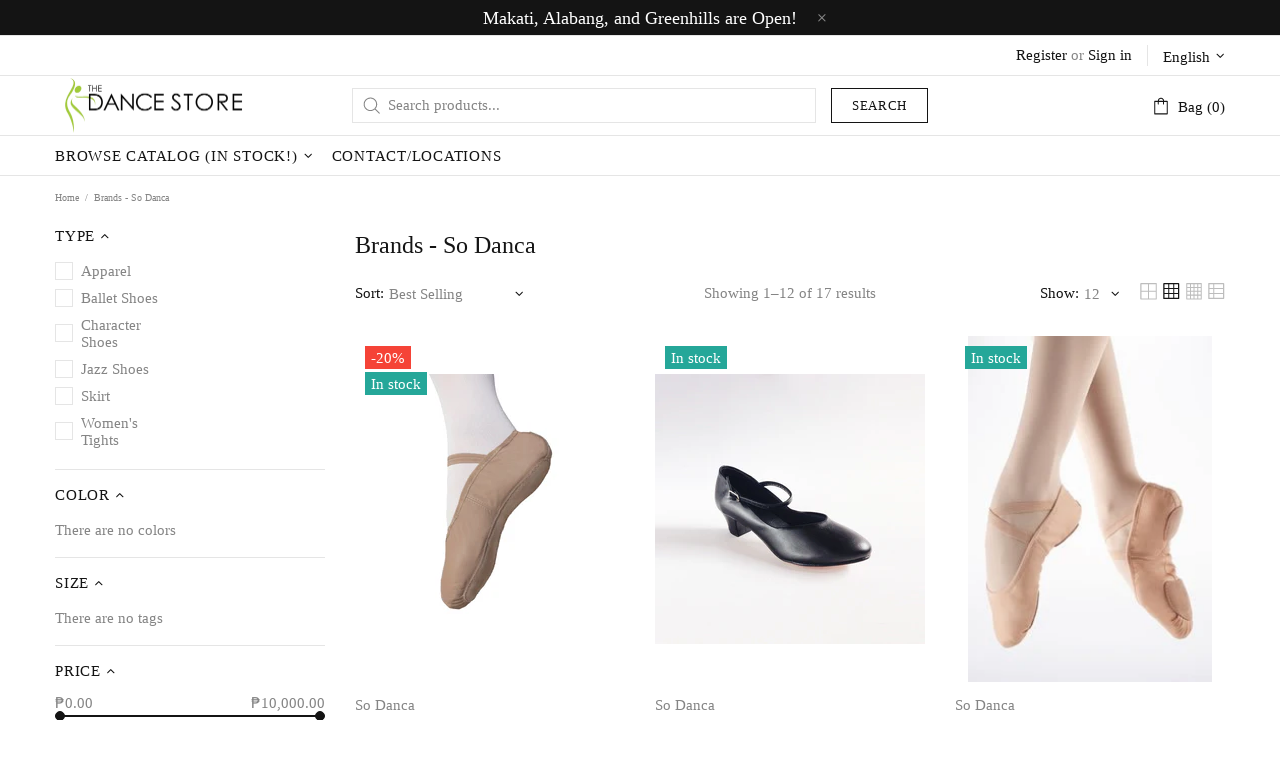

--- FILE ---
content_type: text/javascript
request_url: https://www.thedancestore.ph/cdn/shop/t/18/assets/plugin.tippy.all.min.js?v=62198913735692864921593402754
body_size: 13407
content:
!function(t,e){"object"==typeof exports&&"undefined"!=typeof module?module.exports=e():"function"==typeof define&&define.amd?define(e):t.tippy=e()}(this,function(){"use strict";function t(t){return t&&"[object Function]"==={}.toString.call(t)}function e(t,e){if(1!==t.nodeType)return[];var r=getComputedStyle(t,null);return e?r[e]:r}function r(t){return"HTML"===t.nodeName?t:t.parentNode||t.host}function n(t){if(!t)return document.body;switch(t.nodeName){case"HTML":case"BODY":return t.ownerDocument.body;case"#document":return t.body}var o=e(t),i=o.overflow,a=o.overflowX,p=o.overflowY;return/(auto|scroll|overlay)/.test(i+p+a)?t:n(r(t))}function o(t){return 11===t?ut:10===t?mt:ut||mt}function i(t){if(!t)return document.documentElement;for(var r=o(10)?document.body:null,n=t.offsetParent;n===r&&t.nextElementSibling;)n=(t=t.nextElementSibling).offsetParent;var a=n&&n.nodeName;return a&&"BODY"!==a&&"HTML"!==a?-1!==["TD","TABLE"].indexOf(n.nodeName)&&"static"===e(n,"position")?i(n):n:t?t.ownerDocument.documentElement:document.documentElement}function a(t){var e=t.nodeName;return"BODY"!==e&&("HTML"===e||i(t.firstElementChild)===t)}function p(t){return null===t.parentNode?t:p(t.parentNode)}function s(t,e){if(!(t&&t.nodeType&&e&&e.nodeType))return document.documentElement;var r=t.compareDocumentPosition(e)&Node.DOCUMENT_POSITION_FOLLOWING,n=r?t:e,o=r?e:t,l=document.createRange();l.setStart(n,0),l.setEnd(o,0);var c=l.commonAncestorContainer;if(t!==c&&e!==c||n.contains(o))return a(c)?c:i(c);var f=p(t);return f.host?s(f.host,e):s(t,p(e).host)}function l(t){var e=1<arguments.length&&void 0!==arguments[1]?arguments[1]:"top",r="top"===e?"scrollTop":"scrollLeft",n=t.nodeName;if("BODY"===n||"HTML"===n){var o=t.ownerDocument.documentElement,i=t.ownerDocument.scrollingElement||o;return i[r]}return t[r]}function c(t,e){var r=!!(2<arguments.length&&void 0!==arguments[2])&&arguments[2],n=l(e,"top"),o=l(e,"left"),i=r?-1:1;return t.top+=n*i,t.bottom+=n*i,t.left+=o*i,t.right+=o*i,t}function f(t,e){var r="x"===e?"Left":"Top",n="Left"===r?"Right":"Bottom";return parseFloat(t["border"+r+"Width"],10)+parseFloat(t["border"+n+"Width"],10)}function d(t,e,r,n){return et(e["offset"+t],e["scroll"+t],r["client"+t],r["offset"+t],r["scroll"+t],o(10)?parseInt(r["offset"+t])+parseInt(n["margin"+("Height"===t?"Top":"Left")])+parseInt(n["margin"+("Height"===t?"Bottom":"Right")]):0)}function u(t){var e=t.body,r=t.documentElement,n=o(10)&&getComputedStyle(r);return{height:d("Height",e,r,n),width:d("Width",e,r,n)}}function m(t){return vt({},t,{right:t.left+t.width,bottom:t.top+t.height})}function h(t){var r={};try{if(o(10)){r=t.getBoundingClientRect();var n=l(t,"top"),i=l(t,"left");r.top+=n,r.left+=i,r.bottom+=n,r.right+=i}else r=t.getBoundingClientRect()}catch(t){}var a={left:r.left,top:r.top,width:r.right-r.left,height:r.bottom-r.top},p="HTML"===t.nodeName?u(t.ownerDocument):{},s=p.width||t.clientWidth||a.right-a.left,c=p.height||t.clientHeight||a.bottom-a.top,d=t.offsetWidth-s,h=t.offsetHeight-c;if(d||h){var b=e(t);d-=f(b,"x"),h-=f(b,"y"),a.width-=d,a.height-=h}return m(a)}function b(t,r){var i=!!(2<arguments.length&&void 0!==arguments[2])&&arguments[2],a=o(10),p="HTML"===r.nodeName,s=h(t),l=h(r),f=n(t),d=e(r),u=parseFloat(d.borderTopWidth,10),b=parseFloat(d.borderLeftWidth,10);i&&p&&(l.top=et(l.top,0),l.left=et(l.left,0));var y=m({top:s.top-l.top-u,left:s.left-l.left-b,width:s.width,height:s.height});if(y.marginTop=0,y.marginLeft=0,!a&&p){var v=parseFloat(d.marginTop,10),g=parseFloat(d.marginLeft,10);y.top-=u-v,y.bottom-=u-v,y.left-=b-g,y.right-=b-g,y.marginTop=v,y.marginLeft=g}return(a&&!i?r.contains(f):r===f&&"BODY"!==f.nodeName)&&(y=c(y,r)),y}function y(t){var e=!!(1<arguments.length&&void 0!==arguments[1])&&arguments[1],r=t.ownerDocument.documentElement,n=b(t,r),o=et(r.clientWidth,window.innerWidth||0),i=et(r.clientHeight,window.innerHeight||0),a=e?0:l(r),p=e?0:l(r,"left"),s={top:a-n.top+n.marginTop,left:p-n.left+n.marginLeft,width:o,height:i};return m(s)}function v(t){var n=t.nodeName;return"BODY"!==n&&"HTML"!==n&&("fixed"===e(t,"position")||v(r(t)))}function g(t){if(!t||!t.parentElement||o())return document.documentElement;for(var r=t.parentElement;r&&"none"===e(r,"transform");)r=r.parentElement;return r||document.documentElement}function w(t,e,o,i){var a=!!(4<arguments.length&&void 0!==arguments[4])&&arguments[4],p={top:0,left:0},l=a?g(t):s(t,e);if("viewport"===i)p=y(l,a);else{var c;"scrollParent"===i?(c=n(r(e)),"BODY"===c.nodeName&&(c=t.ownerDocument.documentElement)):c="window"===i?t.ownerDocument.documentElement:i;var f=b(c,l,a);if("HTML"!==c.nodeName||v(l))p=f;else{var d=u(t.ownerDocument),m=d.height,h=d.width;p.top+=f.top-f.marginTop,p.bottom=m+f.top,p.left+=f.left-f.marginLeft,p.right=h+f.left}}o=o||0;var w="number"==typeof o;return p.left+=w?o:o.left||0,p.top+=w?o:o.top||0,p.right-=w?o:o.right||0,p.bottom-=w?o:o.bottom||0,p}function x(t){var e=t.width,r=t.height;return e*r}function k(t,e,r,n,o){var i=5<arguments.length&&void 0!==arguments[5]?arguments[5]:0;if(-1===t.indexOf("auto"))return t;var a=w(r,n,i,o),p={top:{width:a.width,height:e.top-a.top},right:{width:a.right-e.right,height:a.height},bottom:{width:a.width,height:a.bottom-e.bottom},left:{width:e.left-a.left,height:a.height}},s=Object.keys(p).map(function(t){return vt({key:t},p[t],{area:x(p[t])})}).sort(function(t,e){return e.area-t.area}),l=s.filter(function(t){var e=t.width,n=t.height;return e>=r.clientWidth&&n>=r.clientHeight}),c=0<l.length?l[0].key:s[0].key,f=t.split("-")[1];return c+(f?"-"+f:"")}function E(t,e,r){var n=3<arguments.length&&void 0!==arguments[3]?arguments[3]:null,o=n?g(e):s(e,r);return b(r,o,n)}function O(t){var e=getComputedStyle(t),r=parseFloat(e.marginTop)+parseFloat(e.marginBottom),n=parseFloat(e.marginLeft)+parseFloat(e.marginRight),o={width:t.offsetWidth+n,height:t.offsetHeight+r};return o}function C(t){var e={left:"right",right:"left",bottom:"top",top:"bottom"};return t.replace(/left|right|bottom|top/g,function(t){return e[t]})}function L(t,e,r){r=r.split("-")[0];var n=O(t),o={width:n.width,height:n.height},i=-1!==["right","left"].indexOf(r),a=i?"top":"left",p=i?"left":"top",s=i?"height":"width",l=i?"width":"height";return o[a]=e[a]+e[s]/2-n[s]/2,o[p]=r===p?e[p]-n[l]:e[C(p)],o}function T(t,e){return Array.prototype.find?t.find(e):t.filter(e)[0]}function A(t,e,r){if(Array.prototype.findIndex)return t.findIndex(function(t){return t[e]===r});var n=T(t,function(t){return t[e]===r});return t.indexOf(n)}function Y(e,r,n){var o=void 0===n?e:e.slice(0,A(e,"name",n));return o.forEach(function(e){e.function&&console.warn("`modifier.function` is deprecated, use `modifier.fn`!");var n=e.function||e.fn;e.enabled&&t(n)&&(r.offsets.popper=m(r.offsets.popper),r.offsets.reference=m(r.offsets.reference),r=n(r,e))}),r}function P(){if(!this.state.isDestroyed){var t={instance:this,styles:{},arrowStyles:{},attributes:{},flipped:!1,offsets:{}};t.offsets.reference=E(this.state,this.popper,this.reference,this.options.positionFixed),t.placement=k(this.options.placement,t.offsets.reference,this.popper,this.reference,this.options.modifiers.flip.boundariesElement,this.options.modifiers.flip.padding),t.originalPlacement=t.placement,t.positionFixed=this.options.positionFixed,t.offsets.popper=L(this.popper,t.offsets.reference,t.placement),t.offsets.popper.position=this.options.positionFixed?"fixed":"absolute",t=Y(this.modifiers,t),this.state.isCreated?this.options.onUpdate(t):(this.state.isCreated=!0,this.options.onCreate(t))}}function D(t,e){return t.some(function(t){var r=t.name,n=t.enabled;return n&&r===e})}function X(t){for(var e=[!1,"ms","Webkit","Moz","O"],r=t.charAt(0).toUpperCase()+t.slice(1),n=0;n<e.length;n++){var o=e[n],i=o?""+o+r:t;if("undefined"!=typeof document.body.style[i])return i}return null}function N(){return this.state.isDestroyed=!0,D(this.modifiers,"applyStyle")&&(this.popper.removeAttribute("x-placement"),this.popper.style.position="",this.popper.style.top="",this.popper.style.left="",this.popper.style.right="",this.popper.style.bottom="",this.popper.style.willChange="",this.popper.style[X("transform")]=""),this.disableEventListeners(),this.options.removeOnDestroy&&this.popper.parentNode.removeChild(this.popper),this}function I(t){var e=t.ownerDocument;return e?e.defaultView:window}function S(t,e,r,o){var i="BODY"===t.nodeName,a=i?t.ownerDocument.defaultView:t;a.addEventListener(e,r,{passive:!0}),i||S(n(a.parentNode),e,r,o),o.push(a)}function H(t,e,r,o){r.updateBound=o,I(t).addEventListener("resize",r.updateBound,{passive:!0});var i=n(t);return S(i,"scroll",r.updateBound,r.scrollParents),r.scrollElement=i,r.eventsEnabled=!0,r}function F(){this.state.eventsEnabled||(this.state=H(this.reference,this.options,this.state,this.scheduleUpdate))}function R(t,e){return I(t).removeEventListener("resize",e.updateBound),e.scrollParents.forEach(function(t){t.removeEventListener("scroll",e.updateBound)}),e.updateBound=null,e.scrollParents=[],e.scrollElement=null,e.eventsEnabled=!1,e}function B(){this.state.eventsEnabled&&(cancelAnimationFrame(this.scheduleUpdate),this.state=R(this.reference,this.state))}function M(t){return""!==t&&!isNaN(parseFloat(t))&&isFinite(t)}function W(t,e){Object.keys(e).forEach(function(r){var n="";-1!==["width","height","top","right","bottom","left"].indexOf(r)&&M(e[r])&&(n="px"),t.style[r]=e[r]+n})}function z(t,e){Object.keys(e).forEach(function(r){var n=e[r];!1===n?t.removeAttribute(r):t.setAttribute(r,e[r])})}function _(t,e,r){var n=T(t,function(t){var r=t.name;return r===e}),o=!!n&&t.some(function(t){return t.name===r&&t.enabled&&t.order<n.order});if(!o){var i="`"+e+"`";console.warn("`"+r+"` modifier is required by "+i+" modifier in order to work, be sure to include it before "+i+"!")}return o}function U(t){return"end"===t?"start":"start"===t?"end":t}function j(t){var e=!!(1<arguments.length&&void 0!==arguments[1])&&arguments[1],r=wt.indexOf(t),n=wt.slice(r+1).concat(wt.slice(0,r));return e?n.reverse():n}function V(t,e,r,n){var o=t.match(/((?:\-|\+)?\d*\.?\d*)(.*)/),i=+o[1],a=o[2];if(!i)return t;if(0===a.indexOf("%")){var p;switch(a){case"%p":p=r;break;case"%":case"%r":default:p=n}var s=m(p);return s[e]/100*i}if("vh"===a||"vw"===a){var l;return l="vh"===a?et(document.documentElement.clientHeight,window.innerHeight||0):et(document.documentElement.clientWidth,window.innerWidth||0),l/100*i}return i}function q(t,e,r,n){var o=[0,0],i=-1!==["right","left"].indexOf(n),a=t.split(/(\+|\-)/).map(function(t){return t.trim()}),p=a.indexOf(T(a,function(t){return-1!==t.search(/,|\s/)}));a[p]&&-1===a[p].indexOf(",")&&console.warn("Offsets separated by white space(s) are deprecated, use a comma (,) instead.");var s=/\s*,\s*|\s+/,l=-1===p?[a]:[a.slice(0,p).concat([a[p].split(s)[0]]),[a[p].split(s)[1]].concat(a.slice(p+1))];return l=l.map(function(t,n){var o=(1===n?!i:i)?"height":"width",a=!1;return t.reduce(function(t,e){return""===t[t.length-1]&&-1!==["+","-"].indexOf(e)?(t[t.length-1]=e,a=!0,t):a?(t[t.length-1]+=e,a=!1,t):t.concat(e)},[]).map(function(t){return V(t,o,e,r)})}),l.forEach(function(t,e){t.forEach(function(r,n){M(r)&&(o[e]+=r*("-"===t[n-1]?-1:1))})}),o}function K(t,e){var r=e.offset,n=t.placement,o=t.offsets,i=o.popper,a=o.reference,p=n.split("-")[0],s=void 0;return s=M(+r)?[+r,0]:q(r,i,a,p),"left"===p?(i.top+=s[0],i.left-=s[1]):"right"===p?(i.top+=s[0],i.left+=s[1]):"top"===p?(i.left+=s[0],i.top-=s[1]):"bottom"===p&&(i.left+=s[0],i.top+=s[1]),t.popper=i,t}function G(t){document.addEventListener("click",Le,t),document.addEventListener("touchstart",Ee),window.addEventListener("blur",Te),window.addEventListener("resize",Ae),!xe&&(navigator.maxTouchPoints||navigator.msMaxTouchPoints)&&document.addEventListener("pointerdown",Ee)}function J(t,e){function r(){le(function(){M=!1})}function n(t){var e=I=t,r=e.clientX,n=e.clientY;if(q.popperInstance){var o=q.reference.getBoundingClientRect(),i=q.props.followCursor,a="horizontal"===i,p="vertical"===i;q.popperInstance.reference={getBoundingClientRect:function(){return{width:0,height:0,top:a?o.top:n,bottom:a?o.bottom:n,left:p?o.left:r,right:p?o.right:r}},clientWidth:0,clientHeight:0},q.popperInstance.scheduleUpdate()}}function o(t){var e=Jt(t.target,q.props.target);if(e&&!e._tippy){var r=q.props.content;r&&(J(e,ot({},q.props,{content:r,target:"",showOnInit:!0})),i(t))}}function i(t){if(L(),!q.state.isVisible){if(q.props.target)return o(t);if(F=!0,q.props.wait)return q.props.wait(q,t);v()&&(V.arrow&&(V.arrow.style.margin="0"),document.addEventListener("mousemove",n));var e=Ft(q.props.delay,0,it.delay);e?S=setTimeout(function(){A()},e):A()}}function a(){if(L(),!q.state.isVisible)return p();F=!1;var t=Ft(q.props.delay,1,it.delay);t?H=setTimeout(function(){q.state.isVisible&&Y()},t):Y()}function p(){document.removeEventListener("mousemove",n),I=null}function s(){document.body.removeEventListener("mouseleave",a),document.removeEventListener("mousemove",z)}function l(t){!q.state.isEnabled||h(t)||(!q.state.isVisible&&(N=t),"click"===t.type&&!1!==q.props.hideOnClick&&q.state.isVisible?a():i(t))}function c(t){var e=Qt(t.target,function(t){return t._tippy}),r=Jt(t.target,Et.POPPER)===q.popper,n=e===q.reference;r||n||ce(de(q.popper),q.popper.getBoundingClientRect(),t,q.props)&&(s(),a())}function f(t){return h(t)?void 0:q.props.interactive?(document.body.addEventListener("mouseleave",a),void document.addEventListener("mousemove",z)):void a()}function d(t){if(t.target===q.reference){if(q.props.interactive){if(!t.relatedTarget)return;if(Jt(t.relatedTarget,Et.POPPER))return}a()}}function u(t){Jt(t.target,q.props.target)&&i(t)}function m(t){Jt(t.target,q.props.target)&&a()}function h(t){var e=-1<t.type.indexOf("touch"),r=xe&&ke&&q.props.touchHold&&!e,n=ke&&!q.props.touchHold&&e;return r||n}function b(){var t=q.popperChildren.tooltip,e=q.props.popperOptions,r=Et["round"===q.props.arrowType?"ROUND_ARROW":"ARROW"],n=t.querySelector(r),o=ot({placement:q.props.placement},e||{},{modifiers:ot({},e?e.modifiers:{},{arrow:ot({element:r},e&&e.modifiers?e.modifiers.arrow:{}),flip:ot({enabled:q.props.flip,padding:q.props.distance+5,behavior:q.props.flipBehavior},e&&e.modifiers?e.modifiers.flip:{}),offset:ot({offset:q.props.offset},e&&e.modifiers?e.modifiers.offset:{})}),onCreate:function(){t.style[de(q.popper)]=fe(q.props.distance,it.distance),n&&q.props.arrowTransform&&ie(n,q.props.arrowTransform)},onUpdate:function(){var e=t.style;e.top="",e.bottom="",e.left="",e.right="",e[de(q.popper)]=fe(q.props.distance,it.distance),n&&q.props.arrowTransform&&ie(n,q.props.arrowTransform)}}),p=new MutationObserver(function(){q.popperInstance.update()});return p.observe(q.popper,{childList:!0,subtree:!0}),X&&X.disconnect(),X=p,W||(W=!0,q.popper.addEventListener("mouseenter",function(t){q.props.interactive&&q.state.isVisible&&"mouseenter"===N.type&&i(t)}),q.popper.addEventListener("mouseleave",function(t){q.props.interactive&&"mouseenter"===N.type&&0===q.props.interactiveDebounce&&ce(de(q.popper),q.popper.getBoundingClientRect(),t,q.props)&&a()})),new kt(q.reference,q.popper,o)}function y(t){if(q.popperInstance?(!v()&&q.popperInstance.scheduleUpdate(),q.props.livePlacement&&!v()&&q.popperInstance.enableEventListeners()):(q.popperInstance=b(),!q.props.livePlacement&&q.popperInstance.disableEventListeners()),q.popperInstance.reference=q.reference,v()){q.popperChildren.arrow&&(q.popperChildren.arrow.style.margin="");var e=Ft(q.props.delay,0,it.delay);N.type&&n(e&&I?I:N)}se(q.popperInstance,t),q.props.appendTo.contains(q.popper)||(q.props.appendTo.appendChild(q.popper),_=!0)}function v(){return q.props.followCursor&&!ke&&"focus"!==N.type}function g(){Pt([q.popper],ge?0:q.props.updateDuration);var t=function t(){q.popperInstance&&q.popperInstance.scheduleUpdate(),_?requestAnimationFrame(t):Pt([q.popper],0)};t()}function w(t,e){k(t,function(){!q.state.isVisible&&q.props.appendTo.contains(q.popper)&&e()})}function x(t,e){k(t,e)}function k(t,e){if(0===t)return e();var r=q.popperChildren.tooltip,n=function t(n){n.target===r&&(me(r,"remove",t),e())};me(r,"remove",R),me(r,"add",n),R=n}function E(t,e,r){q.reference.addEventListener(t,e),r.push({eventType:t,handler:e})}function O(){B=q.props.trigger.trim().split(" ").reduce(function(t,e){return"manual"===e?t:(q.props.target?"mouseenter"===e?(E("mouseover",u,t),E("mouseout",m,t)):"focus"===e?(E("focusin",u,t),E("focusout",m,t)):"click"===e?E(e,u,t):void 0:(E(e,l,t),q.props.touchHold&&(E("touchstart",l,t),E("touchend",f,t)),"mouseenter"===e?E("mouseleave",f,t):"focus"===e?E(ge?"focusout":"blur",d,t):void 0),t)},[])}function C(){B.forEach(function(t){var e=t.eventType,r=t.handler;q.reference.removeEventListener(e,r)})}function L(){clearTimeout(S),clearTimeout(H)}function T(t){be(t,it);var e=q.props,r=ue(q.reference,ot({},q.props,t,{performance:!0}));r.performance=t.performance||e.performance,q.props=r,("trigger"in t||"touchHold"in t)&&(C(),O()),"interactiveDebounce"in t&&(s(),z=he(c,t.interactiveDebounce)),jt(q.popper,e,r),q.popperChildren=Dt(q.popper),q.popperInstance&&(q.popperInstance.destroy(),q.popperInstance=b(),!q.state.isVisible&&q.popperInstance.disableEventListeners())}function A(){var t=0<arguments.length&&void 0!==arguments[0]?arguments[0]:Ft(q.props.duration,0,it.duration[0]);return q.state.isDestroyed||!q.state.isEnabled||ke&&!q.props.touch?void 0:q.reference.isVirtual||document.documentElement.contains(q.reference)?q.reference.hasAttribute("disabled")?void 0:M?void(M=!1):void(!1===q.props.onShow(q)||(q.popper.style.visibility="visible",q.state.isVisible=!0,Pt([q.popper,q.popperChildren.tooltip,q.popperChildren.backdrop],0),y(function(){q.state.isVisible&&(!v()&&q.popperInstance.update(),Pt([q.popperChildren.tooltip,q.popperChildren.backdrop,q.popperChildren.content],t),q.popperChildren.backdrop&&(q.popperChildren.content.style.transitionDelay=$(t/6)+"ms"),q.props.interactive&&q.reference.classList.add("tippy-active"),q.props.sticky&&g(),ae([q.popperChildren.tooltip,q.popperChildren.backdrop,q.popperChildren.content],"visible"),x(t,function(){0===q.props.updateDuration&&q.popperChildren.tooltip.classList.add("tippy-notransition"),q.props.interactive&&-1<["focus","click"].indexOf(N.type)&&Zt(q.popper),q.reference.setAttribute("aria-describedby",q.popper.id),q.props.onShown(q)}))}))):P()}function Y(){var t=0<arguments.length&&void 0!==arguments[0]?arguments[0]:Ft(q.props.duration,1,it.duration[1]);q.state.isDestroyed||!q.state.isEnabled||!1===q.props.onHide(q)||(0===q.props.updateDuration&&q.popperChildren.tooltip.classList.remove("tippy-notransition"),q.props.interactive&&q.reference.classList.remove("tippy-active"),q.popper.style.visibility="hidden",q.state.isVisible=!1,Pt([q.popperChildren.tooltip,q.popperChildren.backdrop,q.popperChildren.content],t),ae([q.popperChildren.tooltip,q.popperChildren.backdrop,q.popperChildren.content],"hidden"),q.props.interactive&&!M&&-1<["focus","click"].indexOf(N.type)&&("focus"===N.type&&(M=!0),Zt(q.reference)),w(t,function(){F||p(),q.reference.removeAttribute("aria-describedby"),q.popperInstance.disableEventListeners(),q.props.appendTo.removeChild(q.popper),_=!1,q.props.onHidden(q)}))}function P(t){q.state.isDestroyed||(q.state.isVisible&&Y(0),C(),q.reference.removeEventListener("click",r),delete q.reference._tippy,q.props.target&&t&&Tt(q.reference.querySelectorAll(q.props.target)).forEach(function(t){return t._tippy&&t._tippy.destroy()}),q.popperInstance&&q.popperInstance.destroy(),X&&X.disconnect(),q.state.isDestroyed=!0)}var D=ue(t,e);if(!D.multiple&&t._tippy)return null;var X=null,N={},I=null,S=0,H=0,F=!1,R=function(){},B=[],M=!1,W=!1,z=0<D.interactiveDebounce?he(c,D.interactiveDebounce):c,_=!1,U=Ye++,j=Ut(U,D),V=Dt(j),q={id:U,reference:t,popper:j,popperChildren:V,popperInstance:null,props:D,state:{isEnabled:!0,isVisible:!1,isDestroyed:!1},clearDelayTimeouts:L,set:T,setContent:function(t){T({content:t})},show:A,hide:Y,enable:function(){q.state.isEnabled=!0},disable:function(){q.state.isEnabled=!1},destroy:P};return O(),t.addEventListener("click",r),D.lazy||(q.popperInstance=b(),q.popperInstance.disableEventListeners()),D.showOnInit&&setTimeout(i,20),!D.a11y||D.target||Yt(t)||t.setAttribute("tabindex","0"),t._tippy=q,j._tippy=q,q}function Q(t,e,r){be(e,it),Pe||(G(De),Pe=!0);var n=ot({},it,e);Xt(t)&&Kt(t);var o=St(t),i=o[0],a=(r&&i?[i]:o).reduce(function(t,e){var r=e&&J(e,n);return r&&t.push(r),t},[]);return{targets:t,props:n,instances:a,destroyAll:function(){this.instances.forEach(function(t){t.destroy()}),this.instances=[]}}}for(var Z=Math.min,$=Math.round,tt=Math.floor,et=Math.max,rt='.tippy-iOS{cursor:pointer!important}.tippy-notransition{transition:none!important}.tippy-popper{-webkit-perspective:700px;perspective:700px;z-index:9999;outline:0;transition-timing-function:cubic-bezier(.165,.84,.44,1);pointer-events:none;line-height:1.4}.tippy-popper[x-placement^=top] .tippy-backdrop{border-radius:40% 40% 0 0}.tippy-popper[x-placement^=top] .tippy-roundarrow{bottom:-8px;-webkit-transform-origin:50% 0;transform-origin:50% 0}.tippy-popper[x-placement^=top] .tippy-roundarrow svg{position:absolute;left:0;-webkit-transform:rotate(180deg);transform:rotate(180deg)}.tippy-popper[x-placement^=top] .tippy-arrow{border-top:8px solid #333;border-right:8px solid transparent;border-left:8px solid transparent;bottom:-7px;margin:0 6px;-webkit-transform-origin:50% 0;transform-origin:50% 0}.tippy-popper[x-placement^=top] .tippy-backdrop{-webkit-transform-origin:0 25%;transform-origin:0 25%}.tippy-popper[x-placement^=top] .tippy-backdrop[data-state=visible]{-webkit-transform:scale(1) translate(-50%,-55%);transform:scale(1) translate(-50%,-55%);opacity:1}.tippy-popper[x-placement^=top] .tippy-backdrop[data-state=hidden]{-webkit-transform:scale(.2) translate(-50%,-45%);transform:scale(.2) translate(-50%,-45%);opacity:0}.tippy-popper[x-placement^=top] [data-animation=shift-toward][data-state=visible]{opacity:1;-webkit-transform:translateY(-10px);transform:translateY(-10px)}.tippy-popper[x-placement^=top] [data-animation=shift-toward][data-state=hidden]{opacity:0;-webkit-transform:translateY(-20px);transform:translateY(-20px)}.tippy-popper[x-placement^=top] [data-animation=perspective]{-webkit-transform-origin:bottom;transform-origin:bottom}.tippy-popper[x-placement^=top] [data-animation=perspective][data-state=visible]{opacity:1;-webkit-transform:translateY(-10px) rotateX(0);transform:translateY(-10px) rotateX(0)}.tippy-popper[x-placement^=top] [data-animation=perspective][data-state=hidden]{opacity:0;-webkit-transform:translateY(0) rotateX(60deg);transform:translateY(0) rotateX(60deg)}.tippy-popper[x-placement^=top] [data-animation=fade][data-state=visible]{opacity:1;-webkit-transform:translateY(-10px);transform:translateY(-10px)}.tippy-popper[x-placement^=top] [data-animation=fade][data-state=hidden]{opacity:0;-webkit-transform:translateY(-10px);transform:translateY(-10px)}.tippy-popper[x-placement^=top] [data-animation=shift-away][data-state=visible]{opacity:1;-webkit-transform:translateY(-10px);transform:translateY(-10px)}.tippy-popper[x-placement^=top] [data-animation=shift-away][data-state=hidden]{opacity:0;-webkit-transform:translateY(0);transform:translateY(0)}.tippy-popper[x-placement^=top] [data-animation=scale][data-state=visible]{opacity:1;-webkit-transform:translateY(-10px) scale(1);transform:translateY(-10px) scale(1)}.tippy-popper[x-placement^=top] [data-animation=scale][data-state=hidden]{opacity:0;-webkit-transform:translateY(0) scale(.5);transform:translateY(0) scale(.5)}.tippy-popper[x-placement^=bottom] .tippy-backdrop{border-radius:0 0 30% 30%}.tippy-popper[x-placement^=bottom] .tippy-roundarrow{top:-8px;-webkit-transform-origin:50% 100%;transform-origin:50% 100%}.tippy-popper[x-placement^=bottom] .tippy-roundarrow svg{position:absolute;left:0;-webkit-transform:rotate(0);transform:rotate(0)}.tippy-popper[x-placement^=bottom] .tippy-arrow{border-bottom:8px solid #333;border-right:8px solid transparent;border-left:8px solid transparent;top:-7px;margin:0 6px;-webkit-transform-origin:50% 100%;transform-origin:50% 100%}.tippy-popper[x-placement^=bottom] .tippy-backdrop{-webkit-transform-origin:0 -50%;transform-origin:0 -50%}.tippy-popper[x-placement^=bottom] .tippy-backdrop[data-state=visible]{-webkit-transform:scale(1) translate(-50%,-45%);transform:scale(1) translate(-50%,-45%);opacity:1}.tippy-popper[x-placement^=bottom] .tippy-backdrop[data-state=hidden]{-webkit-transform:scale(.2) translate(-50%);transform:scale(.2) translate(-50%);opacity:0}.tippy-popper[x-placement^=bottom] [data-animation=shift-toward][data-state=visible]{opacity:1;-webkit-transform:translateY(10px);transform:translateY(10px)}.tippy-popper[x-placement^=bottom] [data-animation=shift-toward][data-state=hidden]{opacity:0;-webkit-transform:translateY(20px);transform:translateY(20px)}.tippy-popper[x-placement^=bottom] [data-animation=perspective]{-webkit-transform-origin:top;transform-origin:top}.tippy-popper[x-placement^=bottom] [data-animation=perspective][data-state=visible]{opacity:1;-webkit-transform:translateY(10px) rotateX(0);transform:translateY(10px) rotateX(0)}.tippy-popper[x-placement^=bottom] [data-animation=perspective][data-state=hidden]{opacity:0;-webkit-transform:translateY(0) rotateX(-60deg);transform:translateY(0) rotateX(-60deg)}.tippy-popper[x-placement^=bottom] [data-animation=fade][data-state=visible]{opacity:1;-webkit-transform:translateY(10px);transform:translateY(10px)}.tippy-popper[x-placement^=bottom] [data-animation=fade][data-state=hidden]{opacity:0;-webkit-transform:translateY(10px);transform:translateY(10px)}.tippy-popper[x-placement^=bottom] [data-animation=shift-away][data-state=visible]{opacity:1;-webkit-transform:translateY(10px);transform:translateY(10px)}.tippy-popper[x-placement^=bottom] [data-animation=shift-away][data-state=hidden]{opacity:0;-webkit-transform:translateY(0);transform:translateY(0)}.tippy-popper[x-placement^=bottom] [data-animation=scale][data-state=visible]{opacity:1;-webkit-transform:translateY(10px) scale(1);transform:translateY(10px) scale(1)}.tippy-popper[x-placement^=bottom] [data-animation=scale][data-state=hidden]{opacity:0;-webkit-transform:translateY(0) scale(.5);transform:translateY(0) scale(.5)}.tippy-popper[x-placement^=left] .tippy-backdrop{border-radius:50% 0 0 50%}.tippy-popper[x-placement^=left] .tippy-roundarrow{right:-16px;-webkit-transform-origin:33.33333333% 50%;transform-origin:33.33333333% 50%}.tippy-popper[x-placement^=left] .tippy-roundarrow svg{position:absolute;left:0;-webkit-transform:rotate(90deg);transform:rotate(90deg)}.tippy-popper[x-placement^=left] .tippy-arrow{border-left:8px solid #333;border-top:8px solid transparent;border-bottom:8px solid transparent;right:-7px;margin:3px 0;-webkit-transform-origin:0 50%;transform-origin:0 50%}.tippy-popper[x-placement^=left] .tippy-backdrop{-webkit-transform-origin:50% 0;transform-origin:50% 0}.tippy-popper[x-placement^=left] .tippy-backdrop[data-state=visible]{-webkit-transform:scale(1) translate(-50%,-50%);transform:scale(1) translate(-50%,-50%);opacity:1}.tippy-popper[x-placement^=left] .tippy-backdrop[data-state=hidden]{-webkit-transform:scale(.2) translate(-75%,-50%);transform:scale(.2) translate(-75%,-50%);opacity:0}.tippy-popper[x-placement^=left] [data-animation=shift-toward][data-state=visible]{opacity:1;-webkit-transform:translateX(-10px);transform:translateX(-10px)}.tippy-popper[x-placement^=left] [data-animation=shift-toward][data-state=hidden]{opacity:0;-webkit-transform:translateX(-20px);transform:translateX(-20px)}.tippy-popper[x-placement^=left] [data-animation=perspective]{-webkit-transform-origin:right;transform-origin:right}.tippy-popper[x-placement^=left] [data-animation=perspective][data-state=visible]{opacity:1;-webkit-transform:translateX(-10px) rotateY(0);transform:translateX(-10px) rotateY(0)}.tippy-popper[x-placement^=left] [data-animation=perspective][data-state=hidden]{opacity:0;-webkit-transform:translateX(0) rotateY(-60deg);transform:translateX(0) rotateY(-60deg)}.tippy-popper[x-placement^=left] [data-animation=fade][data-state=visible]{opacity:1;-webkit-transform:translateX(-10px);transform:translateX(-10px)}.tippy-popper[x-placement^=left] [data-animation=fade][data-state=hidden]{opacity:0;-webkit-transform:translateX(-10px);transform:translateX(-10px)}.tippy-popper[x-placement^=left] [data-animation=shift-away][data-state=visible]{opacity:1;-webkit-transform:translateX(-10px);transform:translateX(-10px)}.tippy-popper[x-placement^=left] [data-animation=shift-away][data-state=hidden]{opacity:0;-webkit-transform:translateX(0);transform:translateX(0)}.tippy-popper[x-placement^=left] [data-animation=scale][data-state=visible]{opacity:1;-webkit-transform:translateX(-10px) scale(1);transform:translateX(-10px) scale(1)}.tippy-popper[x-placement^=left] [data-animation=scale][data-state=hidden]{opacity:0;-webkit-transform:translateX(0) scale(.5);transform:translateX(0) scale(.5)}.tippy-popper[x-placement^=right] .tippy-backdrop{border-radius:0 50% 50% 0}.tippy-popper[x-placement^=right] .tippy-roundarrow{left:-16px;-webkit-transform-origin:66.66666666% 50%;transform-origin:66.66666666% 50%}.tippy-popper[x-placement^=right] .tippy-roundarrow svg{position:absolute;left:0;-webkit-transform:rotate(-90deg);transform:rotate(-90deg)}.tippy-popper[x-placement^=right] .tippy-arrow{border-right:8px solid #333;border-top:8px solid transparent;border-bottom:8px solid transparent;left:-7px;margin:3px 0;-webkit-transform-origin:100% 50%;transform-origin:100% 50%}.tippy-popper[x-placement^=right] .tippy-backdrop{-webkit-transform-origin:-50% 0;transform-origin:-50% 0}.tippy-popper[x-placement^=right] .tippy-backdrop[data-state=visible]{-webkit-transform:scale(1) translate(-50%,-50%);transform:scale(1) translate(-50%,-50%);opacity:1}.tippy-popper[x-placement^=right] .tippy-backdrop[data-state=hidden]{-webkit-transform:scale(.2) translate(-25%,-50%);transform:scale(.2) translate(-25%,-50%);opacity:0}.tippy-popper[x-placement^=right] [data-animation=shift-toward][data-state=visible]{opacity:1;-webkit-transform:translateX(10px);transform:translateX(10px)}.tippy-popper[x-placement^=right] [data-animation=shift-toward][data-state=hidden]{opacity:0;-webkit-transform:translateX(20px);transform:translateX(20px)}.tippy-popper[x-placement^=right] [data-animation=perspective]{-webkit-transform-origin:left;transform-origin:left}.tippy-popper[x-placement^=right] [data-animation=perspective][data-state=visible]{opacity:1;-webkit-transform:translateX(10px) rotateY(0);transform:translateX(10px) rotateY(0)}.tippy-popper[x-placement^=right] [data-animation=perspective][data-state=hidden]{opacity:0;-webkit-transform:translateX(0) rotateY(60deg);transform:translateX(0) rotateY(60deg)}.tippy-popper[x-placement^=right] [data-animation=fade][data-state=visible]{opacity:1;-webkit-transform:translateX(10px);transform:translateX(10px)}.tippy-popper[x-placement^=right] [data-animation=fade][data-state=hidden]{opacity:0;-webkit-transform:translateX(10px);transform:translateX(10px)}.tippy-popper[x-placement^=right] [data-animation=shift-away][data-state=visible]{opacity:1;-webkit-transform:translateX(10px);transform:translateX(10px)}.tippy-popper[x-placement^=right] [data-animation=shift-away][data-state=hidden]{opacity:0;-webkit-transform:translateX(0);transform:translateX(0)}.tippy-popper[x-placement^=right] [data-animation=scale][data-state=visible]{opacity:1;-webkit-transform:translateX(10px) scale(1);transform:translateX(10px) scale(1)}.tippy-popper[x-placement^=right] [data-animation=scale][data-state=hidden]{opacity:0;-webkit-transform:translateX(0) scale(.5);transform:translateX(0) scale(.5)}.tippy-tooltip{position:relative;color:#fff;border-radius:4px;font-size:.9rem;padding:.3rem .6rem;max-width:350px;text-align:center;will-change:transform;-webkit-font-smoothing:antialiased;-moz-osx-font-smoothing:grayscale;background-color:#333}.tippy-tooltip[data-size=small]{padding:.2rem .4rem;font-size:.75rem}.tippy-tooltip[data-size=large]{padding:.4rem .8rem;font-size:1rem}.tippy-tooltip[data-animatefill]{overflow:hidden;background-color:transparent}.tippy-tooltip[data-interactive],.tippy-tooltip[data-interactive] path{pointer-events:auto}.tippy-tooltip[data-inertia][data-state=visible]{transition-timing-function:cubic-bezier(.53,2,.36,.85)}.tippy-tooltip[data-inertia][data-state=hidden]{transition-timing-function:ease}.tippy-arrow,.tippy-roundarrow{position:absolute;width:0;height:0}.tippy-roundarrow{width:24px;height:8px;fill:#333;pointer-events:none}.tippy-backdrop{position:absolute;will-change:transform;background-color:#333;border-radius:50%;width:calc(110% + 2rem);left:50%;top:50%;z-index:-1;transition:all cubic-bezier(.46,.1,.52,.98);-webkit-backface-visibility:hidden;backface-visibility:hidden}.tippy-backdrop:after{content:"";float:left;padding-top:100%}.tippy-backdrop+.tippy-content{transition-property:opacity}.tippy-backdrop+.tippy-content[data-state=visible]{opacity:1}.tippy-backdrop+.tippy-content[data-state=hidden]{opacity:0}@media (max-width:360px){.tippy-popper{max-width:96%;max-width:calc(100% - 20px)}}',nt="3.0.5",ot=Object.assign||function(t){
for(var e,r=1;r<arguments.length;r++)for(var n in e=arguments[r])Object.prototype.hasOwnProperty.call(e,n)&&(t[n]=e[n]);return t},it={a11y:!0,content:"",placement:"top",livePlacement:!0,trigger:"mouseenter focus",hideOnClick:!0,animation:"shift-away",animateFill:!0,arrow:!1,delay:[0,20],duration:[325,275],interactive:!1,interactiveBorder:2,interactiveDebounce:0,theme:"dark",size:"regular",distance:10,offset:0,multiple:!1,followCursor:!1,inertia:!1,updateDuration:200,sticky:!1,appendTo:function(){return document.body},zIndex:9999,touchHold:!1,performance:!1,flip:!0,flipBehavior:"flip",arrowType:"sharp",arrowTransform:"",target:"",allowHTML:!0,showOnInit:!1,popperOptions:{},lazy:!0,touch:!0,wait:null,shouldPopperHideOnBlur:function(){return!0},onShow:function(){},onShown:function(){},onHide:function(){},onHidden:function(){}},at=function(t){it=ot({},it,t)},pt="undefined"!=typeof window&&"undefined"!=typeof document,st=["Edge","Trident","Firefox"],lt=0,ct=0;ct<st.length;ct+=1)if(pt&&0<=navigator.userAgent.indexOf(st[ct])){lt=1;break}var ft=pt&&window.Promise,dt=ft?function(t){var e=!1;return function(){e||(e=!0,window.Promise.resolve().then(function(){e=!1,t()}))}}:function(t){var e=!1;return function(){e||(e=!0,setTimeout(function(){e=!1,t()},lt))}},ut=pt&&!(!window.MSInputMethodContext||!document.documentMode),mt=pt&&/MSIE 10/.test(navigator.userAgent),ht=function(t,e){if(!(t instanceof e))throw new TypeError("Cannot call a class as a function")},bt=function(){function t(t,e){for(var r,n=0;n<e.length;n++)r=e[n],r.enumerable=r.enumerable||!1,r.configurable=!0,"value"in r&&(r.writable=!0),Object.defineProperty(t,r.key,r)}return function(e,r,n){return r&&t(e.prototype,r),n&&t(e,n),e}}(),yt=function(t,e,r){return e in t?Object.defineProperty(t,e,{value:r,enumerable:!0,configurable:!0,writable:!0}):t[e]=r,t},vt=Object.assign||function(t){for(var e,r=1;r<arguments.length;r++)for(var n in e=arguments[r])Object.prototype.hasOwnProperty.call(e,n)&&(t[n]=e[n]);return t},gt=["auto-start","auto","auto-end","top-start","top","top-end","right-start","right","right-end","bottom-end","bottom","bottom-start","left-end","left","left-start"],wt=gt.slice(3),xt={FLIP:"flip",CLOCKWISE:"clockwise",COUNTERCLOCKWISE:"counterclockwise"},kt=function(){function e(r,n){var o=this,i=2<arguments.length&&void 0!==arguments[2]?arguments[2]:{};ht(this,e),this.scheduleUpdate=function(){return requestAnimationFrame(o.update)},this.update=dt(this.update.bind(this)),this.options=vt({},e.Defaults,i),this.state={isDestroyed:!1,isCreated:!1,scrollParents:[]},this.reference=r&&r.jquery?r[0]:r,this.popper=n&&n.jquery?n[0]:n,this.options.modifiers={},Object.keys(vt({},e.Defaults.modifiers,i.modifiers)).forEach(function(t){o.options.modifiers[t]=vt({},e.Defaults.modifiers[t]||{},i.modifiers?i.modifiers[t]:{})}),this.modifiers=Object.keys(this.options.modifiers).map(function(t){return vt({name:t},o.options.modifiers[t])}).sort(function(t,e){return t.order-e.order}),this.modifiers.forEach(function(e){e.enabled&&t(e.onLoad)&&e.onLoad(o.reference,o.popper,o.options,e,o.state)}),this.update();var a=this.options.eventsEnabled;a&&this.enableEventListeners(),this.state.eventsEnabled=a}return bt(e,[{key:"update",value:function(){return P.call(this)}},{key:"destroy",value:function(){return N.call(this)}},{key:"enableEventListeners",value:function(){return F.call(this)}},{key:"disableEventListeners",value:function(){return B.call(this)}}]),e}();kt.Utils=("undefined"==typeof window?global:window).PopperUtils,kt.placements=gt,kt.Defaults={placement:"bottom",positionFixed:!1,eventsEnabled:!0,removeOnDestroy:!1,onCreate:function(){},onUpdate:function(){},modifiers:{shift:{order:100,enabled:!0,fn:function(t){var e=t.placement,r=e.split("-")[0],n=e.split("-")[1];if(n){var o=t.offsets,i=o.reference,a=o.popper,p=-1!==["bottom","top"].indexOf(r),s=p?"left":"top",l=p?"width":"height",c={start:yt({},s,i[s]),end:yt({},s,i[s]+i[l]-a[l])};t.offsets.popper=vt({},a,c[n])}return t}},offset:{order:200,enabled:!0,fn:K,offset:0},preventOverflow:{order:300,enabled:!0,fn:function(t,e){var r=e.boundariesElement||i(t.instance.popper);t.instance.reference===r&&(r=i(r));var n=X("transform"),o=t.instance.popper.style,a=o.top,p=o.left,s=o[n];o.top="",o.left="",o[n]="";var l=w(t.instance.popper,t.instance.reference,e.padding,r,t.positionFixed);o.top=a,o.left=p,o[n]=s,e.boundaries=l;var c=e.priority,f=t.offsets.popper,d={primary:function(t){var r=f[t];return f[t]<l[t]&&!e.escapeWithReference&&(r=et(f[t],l[t])),yt({},t,r)},secondary:function(t){var r="right"===t?"left":"top",n=f[r];return f[t]>l[t]&&!e.escapeWithReference&&(n=Z(f[r],l[t]-("right"===t?f.width:f.height))),yt({},r,n)}};return c.forEach(function(t){var e=-1===["left","top"].indexOf(t)?"secondary":"primary";f=vt({},f,d[e](t))}),t.offsets.popper=f,t},priority:["left","right","top","bottom"],padding:5,boundariesElement:"scrollParent"},keepTogether:{order:400,enabled:!0,fn:function(t){var e=t.offsets,r=e.popper,n=e.reference,o=t.placement.split("-")[0],i=tt,a=-1!==["top","bottom"].indexOf(o),p=a?"right":"bottom",s=a?"left":"top",l=a?"width":"height";return r[p]<i(n[s])&&(t.offsets.popper[s]=i(n[s])-r[l]),r[s]>i(n[p])&&(t.offsets.popper[s]=i(n[p])),t}},arrow:{order:500,enabled:!0,fn:function(t,r){var n;if(!_(t.instance.modifiers,"arrow","keepTogether"))return t;var o=r.element;if("string"==typeof o){if(o=t.instance.popper.querySelector(o),!o)return t}else if(!t.instance.popper.contains(o))return console.warn("WARNING: `arrow.element` must be child of its popper element!"),t;var i=t.placement.split("-")[0],a=t.offsets,p=a.popper,s=a.reference,l=-1!==["left","right"].indexOf(i),c=l?"height":"width",f=l?"Top":"Left",d=f.toLowerCase(),u=l?"left":"top",h=l?"bottom":"right",b=O(o)[c];s[h]-b<p[d]&&(t.offsets.popper[d]-=p[d]-(s[h]-b)),s[d]+b>p[h]&&(t.offsets.popper[d]+=s[d]+b-p[h]),t.offsets.popper=m(t.offsets.popper);var y=s[d]+s[c]/2-b/2,v=e(t.instance.popper),g=parseFloat(v["margin"+f],10),w=parseFloat(v["border"+f+"Width"],10),x=y-t.offsets.popper[d]-g-w;return x=et(Z(p[c]-b,x),0),t.arrowElement=o,t.offsets.arrow=(n={},yt(n,d,$(x)),yt(n,u,""),n),t},element:"[x-arrow]"},flip:{order:600,enabled:!0,fn:function(t,e){if(D(t.instance.modifiers,"inner"))return t;if(t.flipped&&t.placement===t.originalPlacement)return t;var r=w(t.instance.popper,t.instance.reference,e.padding,e.boundariesElement,t.positionFixed),n=t.placement.split("-")[0],o=C(n),i=t.placement.split("-")[1]||"",a=[];switch(e.behavior){case xt.FLIP:a=[n,o];break;case xt.CLOCKWISE:a=j(n);break;case xt.COUNTERCLOCKWISE:a=j(n,!0);break;default:a=e.behavior}return a.forEach(function(p,s){if(n!==p||a.length===s+1)return t;n=t.placement.split("-")[0],o=C(n);var l=t.offsets.popper,c=t.offsets.reference,f=tt,d="left"===n&&f(l.right)>f(c.left)||"right"===n&&f(l.left)<f(c.right)||"top"===n&&f(l.bottom)>f(c.top)||"bottom"===n&&f(l.top)<f(c.bottom),u=f(l.left)<f(r.left),m=f(l.right)>f(r.right),h=f(l.top)<f(r.top),b=f(l.bottom)>f(r.bottom),y="left"===n&&u||"right"===n&&m||"top"===n&&h||"bottom"===n&&b,v=-1!==["top","bottom"].indexOf(n),g=!!e.flipVariations&&(v&&"start"===i&&u||v&&"end"===i&&m||!v&&"start"===i&&h||!v&&"end"===i&&b);(d||y||g)&&(t.flipped=!0,(d||y)&&(n=a[s+1]),g&&(i=U(i)),t.placement=n+(i?"-"+i:""),t.offsets.popper=vt({},t.offsets.popper,L(t.instance.popper,t.offsets.reference,t.placement)),t=Y(t.instance.modifiers,t,"flip"))}),t},behavior:"flip",padding:5,boundariesElement:"viewport"},inner:{order:700,enabled:!1,fn:function(t){var e=t.placement,r=e.split("-")[0],n=t.offsets,o=n.popper,i=n.reference,a=-1!==["left","right"].indexOf(r),p=-1===["top","left"].indexOf(r);return o[a?"left":"top"]=i[r]-(p?o[a?"width":"height"]:0),t.placement=C(e),t.offsets.popper=m(o),t}},hide:{order:800,enabled:!0,fn:function(t){if(!_(t.instance.modifiers,"hide","preventOverflow"))return t;var e=t.offsets.reference,r=T(t.instance.modifiers,function(t){return"preventOverflow"===t.name}).boundaries;if(e.bottom<r.top||e.left>r.right||e.top>r.bottom||e.right<r.left){if(!0===t.hide)return t;t.hide=!0,t.attributes["x-out-of-boundaries"]=""}else{if(!1===t.hide)return t;t.hide=!1,t.attributes["x-out-of-boundaries"]=!1}return t}},computeStyle:{order:850,enabled:!0,fn:function(t,e){var r=e.x,n=e.y,o=t.offsets.popper,a=T(t.instance.modifiers,function(t){return"applyStyle"===t.name}).gpuAcceleration;void 0!==a&&console.warn("WARNING: `gpuAcceleration` option moved to `computeStyle` modifier and will not be supported in future versions of Popper.js!");var p=void 0===a?e.gpuAcceleration:a,s=i(t.instance.popper),l=h(s),c={position:o.position},f={left:tt(o.left),top:$(o.top),bottom:$(o.bottom),right:tt(o.right)},d="bottom"===r?"top":"bottom",u="right"===n?"left":"right",m=X("transform"),b=void 0,y=void 0;if(y="bottom"==d?"HTML"===s.nodeName?-s.clientHeight+f.bottom:-l.height+f.bottom:f.top,b="right"==u?"HTML"===s.nodeName?-s.clientWidth+f.right:-l.width+f.right:f.left,p&&m)c[m]="translate3d("+b+"px, "+y+"px, 0)",c[d]=0,c[u]=0,c.willChange="transform";else{var v="bottom"==d?-1:1,g="right"==u?-1:1;c[d]=y*v,c[u]=b*g,c.willChange=d+", "+u}var w={"x-placement":t.placement};return t.attributes=vt({},w,t.attributes),t.styles=vt({},c,t.styles),t.arrowStyles=vt({},t.offsets.arrow,t.arrowStyles),t},gpuAcceleration:!0,x:"bottom",y:"right"},applyStyle:{order:900,enabled:!0,fn:function(t){return W(t.instance.popper,t.styles),z(t.instance.popper,t.attributes),t.arrowElement&&Object.keys(t.arrowStyles).length&&W(t.arrowElement,t.arrowStyles),t},onLoad:function(t,e,r,n,o){var i=E(o,e,t,r.positionFixed),a=k(r.placement,i,e,t,r.modifiers.flip.boundariesElement,r.modifiers.flip.padding);return e.setAttribute("x-placement",a),W(e,{position:r.positionFixed?"fixed":"absolute"}),r},gpuAcceleration:void 0}}};var Et={POPPER:".tippy-popper",TOOLTIP:".tippy-tooltip",CONTENT:".tippy-content",BACKDROP:".tippy-backdrop",ARROW:".tippy-arrow",ROUND_ARROW:".tippy-roundarrow"},Ot={x:!0},Ct="undefined"!=typeof window,Lt=Ct&&"MutationObserver"in window,Tt=function(t){return[].slice.call(t)},At=function(t,e){e.content instanceof Element?(It(t,""),t.appendChild(e.content)):t[e.allowHTML?"innerHTML":"textContent"]=e.content},Yt=function(t){return!(t instanceof Element)||Gt.call(t,"a[href],area[href],button,details,input,textarea,select,iframe,[tabindex]")&&!t.hasAttribute("disabled")},Pt=function(t,e){t.filter(Boolean).forEach(function(t){t.style.transitionDuration=e+"ms"})},Dt=function(t){var e=function(e){return t.querySelector(e)};return{tooltip:e(Et.TOOLTIP),backdrop:e(Et.BACKDROP),content:e(Et.CONTENT),arrow:e(Et.ARROW)||e(Et.ROUND_ARROW)}},Xt=function(t){return"[object Object]"==={}.toString.call(t)},Nt=function(){return document.createElement("div")},It=function(t,e){t[Ot.x&&"innerHTML"]=e instanceof Element?e[Ot.x&&"innerHTML"]:e},St=function(t){if(t instanceof Element||Xt(t))return[t];if(t instanceof NodeList)return Tt(t);if(Array.isArray(t))return t;try{return Tt(document.querySelectorAll(t))}catch(t){return[]}},Ht=function(t){return!isNaN(t)&&!isNaN(parseFloat(t))},Ft=function(t,e,r){if(Array.isArray(t)){var n=t[e];return null==n?r:n}return t},Rt=function(t){var e=Nt();return"round"===t?(e.className="tippy-roundarrow",It(e,'<svg viewBox="0 0 24 8" xmlns="http://www.w3.org/2000/svg"><path d="M3 8s2.021-.015 5.253-4.218C9.584 2.051 10.797 1.007 12 1c1.203-.007 2.416 1.035 3.761 2.782C19.012 8.005 21 8 21 8H3z"/></svg>')):e.className="tippy-arrow",e},Bt=function(){var t=Nt();return t.className="tippy-backdrop",t.setAttribute("data-state","hidden"),t},Mt=function(t,e){t.setAttribute("tabindex","-1"),e.setAttribute("data-interactive","")},Wt=function(t,e){t.removeAttribute("tabindex"),e.removeAttribute("data-interactive")},zt=function(t){t.setAttribute("data-inertia","")},_t=function(t){t.removeAttribute("data-inertia")},Ut=function(t,e){var r=Nt();r.className="tippy-popper",r.setAttribute("role","tooltip"),r.id="tippy-"+t,r.style.zIndex=e.zIndex;var n=Nt();n.className="tippy-tooltip",n.setAttribute("data-size",e.size),n.setAttribute("data-animation",e.animation),n.setAttribute("data-state","hidden"),e.theme.split(" ").forEach(function(t){n.classList.add(t+"-theme")});var o=Nt();return o.className="tippy-content",o.setAttribute("data-state","hidden"),e.interactive&&Mt(r,n),e.arrow&&n.appendChild(Rt(e.arrowType)),e.animateFill&&(n.appendChild(Bt()),n.setAttribute("data-animatefill","")),e.inertia&&n.setAttribute("data-inertia",""),At(o,e),n.appendChild(o),r.appendChild(n),r.addEventListener("focusout",function(t){t.relatedTarget&&r._tippy&&!Qt(t.relatedTarget,function(t){return t===r})&&t.relatedTarget!==r._tippy.reference&&r._tippy.props.shouldPopperHideOnBlur(t)&&r._tippy.hide()}),r},jt=function(t,e,r){var n=Dt(t),o=n.tooltip,i=n.content,a=n.backdrop,p=n.arrow;t.style.zIndex=r.zIndex,o.setAttribute("data-size",r.size),o.setAttribute("data-animation",r.animation),e.content!==r.content&&At(i,r),!e.animateFill&&r.animateFill?(o.appendChild(Bt()),o.setAttribute("data-animatefill","")):e.animateFill&&!r.animateFill&&(o.removeChild(a),o.removeAttribute("data-animatefill")),!e.arrow&&r.arrow?o.appendChild(Rt(r.arrowType)):e.arrow&&!r.arrow&&o.removeChild(p),e.arrow&&r.arrow&&e.arrowType!==r.arrowType&&o.replaceChild(Rt(r.arrowType),p),!e.interactive&&r.interactive?Mt(t,o):e.interactive&&!r.interactive&&Wt(t,o),!e.inertia&&r.inertia?zt(o):e.inertia&&!r.inertia&&_t(o),e.theme!==r.theme&&(e.theme.split(" ").forEach(function(t){o.classList.remove(t+"-theme")}),r.theme.split(" ").forEach(function(t){o.classList.add(t+"-theme")}))},Vt=function(t){Tt(document.querySelectorAll(Et.POPPER)).forEach(function(e){var r=e._tippy;r&&!0===r.props.hideOnClick&&(!t||e!==t.popper)&&r.hide()})},qt=function(t){return Object.keys(it).reduce(function(e,r){var n=(t.getAttribute("data-tippy-"+r)||"").trim();return n?(e[r]="true"===n||"false"!==n&&(Ht(n)?+n:"target"!==r&&"["===n[0]?JSON.parse(n):n),e):e},{})},Kt=function(t){var e={isVirtual:!0,attributes:t.attributes||{},setAttribute:function(e,r){t.attributes[e]=r},getAttribute:function(e){return t.attributes[e]},removeAttribute:function(e){delete t.attributes[e]},hasAttribute:function(e){return e in t.attributes},addEventListener:function(){},removeEventListener:function(){},classList:{classNames:{},add:function(e){t.classList.classNames[e]=!0},remove:function(e){delete t.classList.classNames[e]},contains:function(e){return e in t.classList.classNames}}};for(var r in e)t[r]=e[r];return t},Gt=function(){if(Ct){var t=Element.prototype;return t.matches||t.matchesSelector||t.webkitMatchesSelector||t.mozMatchesSelector||t.msMatchesSelector}}(),Jt=function(t,e){return(Element.prototype.closest||function(t){for(var e=this;e;){if(Gt.call(e,t))return e;e=e.parentElement}}).call(t,e)},Qt=function(t,e){for(;t;){if(e(t))return t;t=t.parentElement}},Zt=function(t){var e=window.scrollX||window.pageXOffset,r=window.scrollY||window.pageYOffset;t.focus(),scroll(e,r)},$t=function(t){void t.offsetHeight},te=function(t,e){return(e?t:{X:"Y",Y:"X"}[t])||""},ee=function(t,e,r,n){var o=e[0],i=e[1];if(!o&&!i)return"";var a={scale:function(){return i?r?o+", "+i:i+", "+o:""+o}(),translate:function(){return i?r?n?o+"px, "+-i+"px":o+"px, "+i+"px":n?-i+"px, "+o+"px":i+"px, "+o+"px":n?-o+"px":o+"px"}()};return a[t]},re=function(t,e){var r=t.match(new RegExp(e+"([XY])"));return r?r[1]:""},ne=function(t,e){var r=t.match(e);return r?r[1].split(",").map(parseFloat):[]},oe={translate:/translateX?Y?\(([^)]+)\)/,scale:/scaleX?Y?\(([^)]+)\)/},ie=function(t,e){var r=de(Jt(t,Et.POPPER)),n="top"===r||"bottom"===r,o="right"===r||"bottom"===r,i={translate:{axis:re(e,"translate"),numbers:ne(e,oe.translate)},scale:{axis:re(e,"scale"),numbers:ne(e,oe.scale)}},a=e.replace(oe.translate,"translate"+te(i.translate.axis,n)+"("+ee("translate",i.translate.numbers,n,o)+")").replace(oe.scale,"scale"+te(i.scale.axis,n)+"("+ee("scale",i.scale.numbers,n,o)+")");t.style[pe("transform")]=a},ae=function(t,e){t.filter(Boolean).forEach(function(t){t.setAttribute("data-state",e)})},pe=function(t){for(var e=["","webkit"],r=t[0].toUpperCase()+t.slice(1),n=0;n<e.length;n++){var o=e[n],i=o?o+r:t;if("undefined"!=typeof document.body.style[i])return i}return null},se=function(t,e){var r=t.popper,n=t.options,o=n.onCreate,i=n.onUpdate;n.onCreate=n.onUpdate=function(){$t(r),e(),i(),n.onCreate=o,n.onUpdate=i}},le=function(t){setTimeout(t,1)},ce=function(t,e,r,n){if(!t)return!0;var o=r.clientX,i=r.clientY,a=n.interactiveBorder,p=n.distance,s=e.top-i>("top"===t?a+p:a),l=i-e.bottom>("bottom"===t?a+p:a),c=e.left-o>("left"===t?a+p:a),f=o-e.right>("right"===t?a+p:a);return s||l||c||f},fe=function(t,e){return-(t-e)+"px"},de=function(t){var e=t.getAttribute("x-placement");return e?e.split("-")[0]:""},ue=function(t,e){var r=ot({},e,e.performance?{}:qt(t));return r.arrow&&(r.animateFill=!1),"function"==typeof r.appendTo&&(r.appendTo=e.appendTo(t)),"function"==typeof r.content&&(r.content=e.content(t)),r},me=function(t,e,r){t[e+"EventListener"]("transitionend",r)},he=function(t,e){var r;return function(){var n=this,o=arguments;clearTimeout(r),r=setTimeout(function(){return t.apply(n,o)},e)}},be=function(t,e){for(var r in t||{})if(!(r in e))throw Error("[tippy]: `"+r+"` is not a valid option")},ye=Ct?navigator:{},ve=Ct?window:{},ge=/MSIE |Trident\//.test(ye.userAgent),we=/iPhone|iPad|iPod/.test(ye.platform)&&!ve.MSStream,xe="ontouchstart"in ve,ke=!1,Ee=function(){ke||(ke=!0,we&&document.body.classList.add("tippy-iOS"),window.performance&&document.addEventListener("mousemove",Ce))},Oe=0,Ce=function t(){var e=performance.now();20>e-Oe&&(ke=!1,document.removeEventListener("mousemove",t),!we&&document.body.classList.remove("tippy-iOS")),Oe=e},Le=function(t){var e=t.target;if(!(e instanceof Element))return Vt();var r=Jt(e,Et.POPPER);if(!(r&&r._tippy&&r._tippy.props.interactive)){var n=Qt(e,function(t){return t._tippy&&t._tippy.reference===t});if(n){var o=n._tippy,i=-1<o.props.trigger.indexOf("click");if(ke||i)return Vt(o);if(!0!==o.props.hideOnClick||i)return;o.clearDelayTimeouts()}Vt()}},Te=function(){var t=document,e=t.activeElement;e&&e.blur&&e._tippy&&e.blur()},Ae=function(){Tt(document.querySelectorAll(Et.POPPER)).forEach(function(t){var e=t._tippy;e.props.livePlacement||e.popperInstance.scheduleUpdate()})},Ye=1,Pe=!1,De=!1;return Q.version=nt,Q.defaults=it,Q.one=function(t,e){return Q(t,e,!0).instances[0]},Q.setDefaults=function(t){at(t),Q.defaults=it},Q.disableAnimations=function(){Q.setDefaults({duration:0,updateDuration:0,animateFill:!1})},Q.hideAllPoppers=Vt,Q.useCapture=function(){De=!0},Ct&&setTimeout(function(){Tt(document.querySelectorAll("[data-tippy]")).forEach(function(t){var e=t.getAttribute("data-tippy");e&&Q(t,{content:e})})}),function(t){if(Lt){var e=document.createElement("style");e.type="text/css",e.textContent=t,document.head.insertBefore(e,document.head.firstChild)}}(rt),Q});